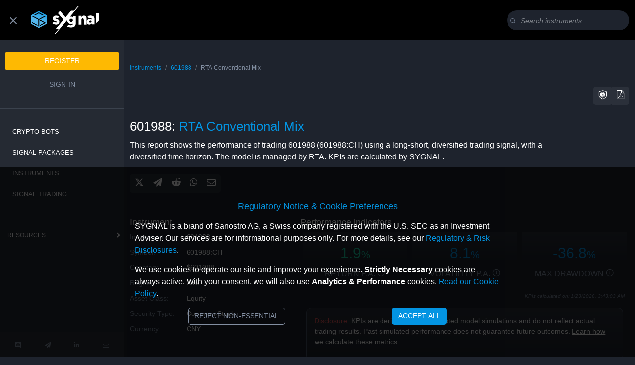

--- FILE ---
content_type: application/javascript
request_url: https://sygnal.ai/js/sygnal-util-1.4.2-min.js
body_size: 1698
content:
"use strict";function checkPswdStrength(e,t){let n=null,r=checkEmailPswd(e,t),a=/[a-z]+/,o=/[A-Z]+/,c=/\d+/,l=/.[!,@,#,$,%,^,&,*,?,_,~,-,(,)]/;return 0==e.length&&(n=0),0==r?(n=1,n):((e.length<=8||e.match(a)||e.match(o)||e.match(c)||e.match(l))&&(n=1),e.length>=8&&(e.match(a)&&e.match(o)||e.match(a)&&e.match(c)||e.match(a)&&e.match(l)||e.match(o)&&e.match(c)||e.match(o)&&e.match(l)||e.match(c)&&e.match(l))&&(n=2),e.length>=12&&(e.match(a)&&e.match(o)&&e.match(c)||e.match(a)&&e.match(o)&&e.match(l)||e.match(a)&&e.match(c)&&e.match(l)||e.match(o)&&e.match(c)&&e.match(l))&&(n=3),e.length>=15&&e.match(a)&&e.match(o)&&e.match(c)&&e.match(l)&&(n=4),n)}function checkEmailPswd(e,t){let n;return t.localeCompare(e)}function parseDateString(e){return null==e?null:"number"==typeof e?new Date(e):e.length>25?new Date(Date.parse(e.substring(0,19))):e.length>20?new Date(Date.parse(e.substring(0,10)+"T"+e.substring(11,19))):new Date(Date.parse(e))}function formatToLocalTS(e){if(null==e)return"";let t;return parseDateString(e).toLocaleString()}function formatToISODate(e){if(null==e)return"";let t=null;if("number"==typeof e){let n=new Date(e);t=n.getUTCFullYear()+"-"+(n.getUTCMonth()+1)+"-"+n.getUTCDate()}else"string"==typeof e?t=e.substring(0,10):"object"==typeof e&&(t=e.toString().substring(0,10));return t}function formatToUTC(e){if(null==e)return"";let t;return parseDateString(e).toUTCString()}function formatToGMT(e){if(null==e)return"";let t;return parseDateString(e).toGMTString()}function formatToISOTimestamp(e){if(null==e)return"";let t;return parseDateString(e).toISOString()}function formatToBeautifulISOTimeStamp(e){return null==e?"":e.replace("T"," ").substr(0,19)+" UTC"}function getNumberOfDays(e,t){const n=new Date(e),r=undefined,a=864e5,o=new Date(t).getTime()-n.getTime(),c=undefined;return Math.round(o/a)}function convertHedgeDirection(e){if(null==e)return null;switch(e){case"HBP":return"long-short";break;case"HLP":return"short";break;case"HSP":return"long";break;default:return"";break}}function convertTimeHorizon(e){return"SHORT_TO_MID_TERM"==e?"short/mid-term":"INTRADAY_TO_SHORT_TERM"==e?"intraday/short-term":"MID_TO_LONG_TERM"==e?"mid/long-term":e.replace("_","-").toLowerCase()}function isAlert(e,t){return null!=e&&null!=t&&Math.abs(e-t)>=.01}function convertSector(e){return null==e?null:e.replace("_"," ").toLowerCase()}function convertGeo(e){return null==e?null:"MIDDLE_EAST_AFRICA"==e?e="middle east &amp; africa":"SOUTH_CENTRAL_AMERICA"==e?e="south &amp; central america":e.replace("_"," ").toLowerCase()}function convertMarketCat(e){return null==e?null:"COM"==e?e="commodities":"CRY"==e||"CRYPTOCCY"==e?e="cryptocurrencies":"CUR"==e?e="currencies":"FUT"==e?e="futures":"GOV"==e?e="government bonds":"IND"==e?e="indices":e.replace("_"," ").toLowerCase()}function convertBbgSecType(e){if(null==e)return null;switch(e){case"ETP":return"ETF/ETP";break;case"REIT":return"REIT";break;case"ADR":return"ADR";break;case"CDI":return"CDI";break;case"SDR":return"SDR";break;case"NVDR":return"NVDR";break;case"GDR":return"GDR";break;case"MLP":return"MLP";break;case"CLOSED_END_FUND":return"Closed End Fund";break;case"LTD_PART":return"LTD Part";break;case"TRACKING_STK":return"Tracking STK";break;case"DUTCH_CERT":return"dutch certificate";break;case"NY_REG_SHRS":return"NY registry shares";break;case"FOREIGN_SH":return"Foreign SH";break;default:return e.replace("_"," ").toLowerCase();break}}function getSanitizedInstrName(e){return null==e?null:encodeURIComponent(e.replace(/ /g,"-").replace(/:/g,"-").replace(/\//g,"-").toLowerCase())}function createReportLink(e,t,n,r){if(null==t||null==n)return null;null==e&&(e=t);let a="/instruments/"+getSanitizedInstrName(e)+"/report.xhtml?marketsymbol="+encodeURIComponent(t)+"&smodeluuid="+encodeURIComponent(n);return null!=r&&null!=r&&(a=a+"&clientid="+encodeURIComponent(r)),a}function encodeMailtoUrl(e,t,n){var r=[];void 0!==t&&r.push("subject="+encodeURIComponent(t)),void 0!==n&&r.push("body="+encodeURIComponent(n));var a="mailto:"+encodeURIComponent(e);return r.length>0&&(a+="?"+r.join("&")),a}function calcTrackRecordYrs(){let e=new Date(dateToday),t=new Date(dateFounded),n=e.getFullYear()-t.getFullYear();displayTrackRecordYrs(n)}function getCopyrightYear(e){var t=(new Date).getFullYear();document.getElementById(e).innerHTML=t}function setLastLocation(e){let t,n,r=window.location.pathname+window.location.search;localStorage.setItem("lastLoc",r),window.open(e,"_self")}function removeLastLoc(){localStorage.removeItem("lastLoc",null)}function redirLastLoc(){let e=localStorage.getItem("lastLoc");null==e||window.open(e,"_self")}function acceptedCookies(){let e=document.getElementById("cookieBar");setCookie("acceptedCookies",1,90),e.classList.add("d-none")}function setCookie(e,t,n){const r=new Date;r.setTime(r.getTime()+24*n*60*60*1e3);let a="expires="+r.toGMTString();document.cookie=e+"="+t+";"+a+";path=/"}function getCookie(e){let t=e+"=",n,r=decodeURIComponent(document.cookie).split(";");for(let e=0;e<r.length;e++){let n=r[e];for(;" "==n.charAt(0);)n=n.substring(1);if(0==n.indexOf(t))return n.substring(t.length,n.length)}return""}function displayCookieBar(){let e=getCookie("acceptedCookies"),t=document.getElementById("cookieBar");1!=e&&t.classList.remove("d-none")}const alertThreshold=.01;

--- FILE ---
content_type: text/plain;charset=UTF-8
request_url: https://sygnal.ai/account/sign-in-status.jsp
body_size: -180
content:





  false

